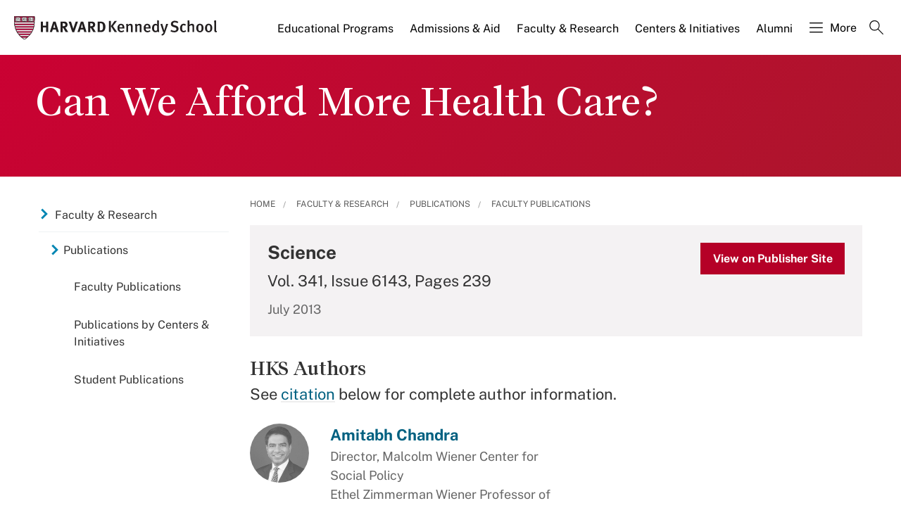

--- FILE ---
content_type: application/javascript;charset=iso-8859-1
request_url: https://fid.agkn.com/f?apiKey=2520642820
body_size: 126
content:
{ "TruAudienceID" : "E1:wfbS4cN2kXmkCAK0WO8akv4EusHIVwJ2Tkdm__xoMFc2rRtCTmfI8EHRSorHdDgoFXyaAea5gopwdWYzDXYVUZC009BTm8LXM42zlGYOXU3X2TliZT4Dtg7TZEpUTb7i", "L3" : "" }